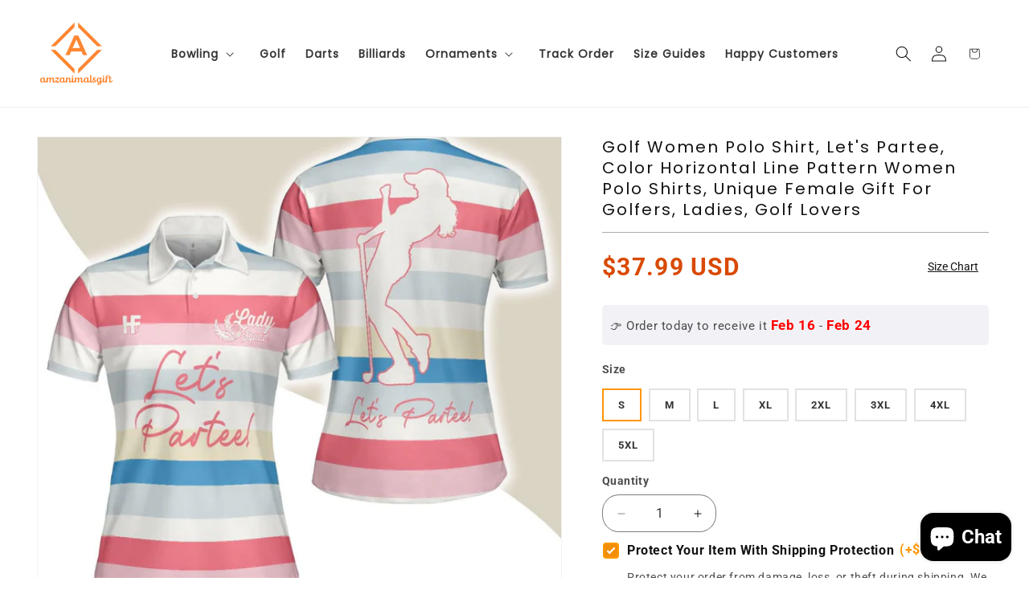

--- FILE ---
content_type: application/javascript
request_url: https://api.ipify.org/?format=jsonp&callback=jQuery3600025351529408505602_1769341110928&_=1769341110929
body_size: -17
content:
jQuery3600025351529408505602_1769341110928({"ip":"3.14.127.197"});